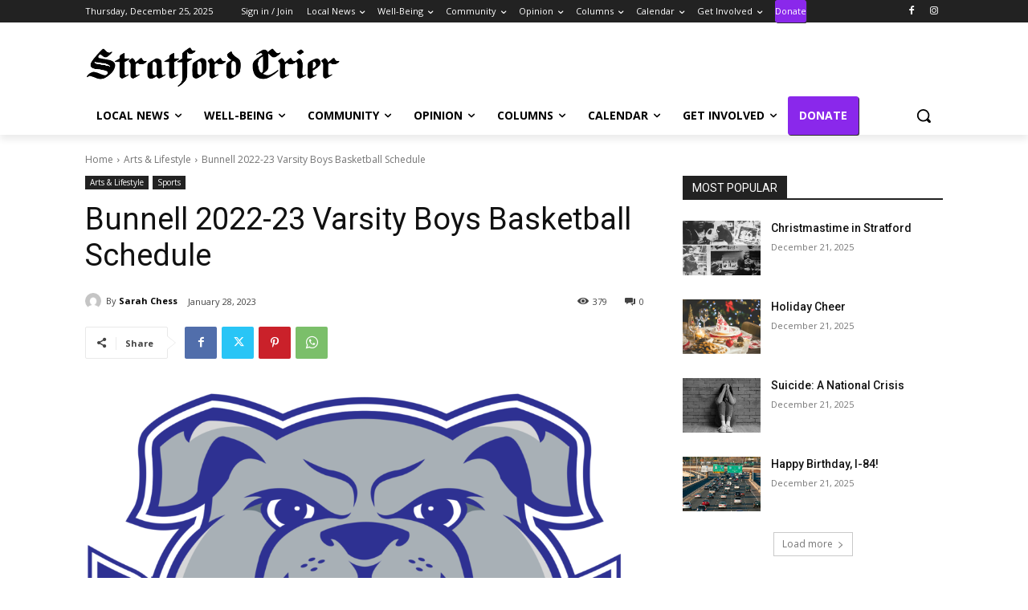

--- FILE ---
content_type: application/javascript; charset=UTF-8
request_url: https://stratfordcrier.com/cdn-cgi/challenge-platform/h/g/scripts/jsd/d39f91d70ce1/main.js?
body_size: 4668
content:
window._cf_chl_opt={uYln4:'g'};~function(D4,s,W,G,F,v,R,E){D4=B,function(L,g,DR,D3,i,c){for(DR={L:221,g:275,i:293,c:312,V:310,y:244,z:263,l:254,j:289,C:294},D3=B,i=L();!![];)try{if(c=-parseInt(D3(DR.L))/1+parseInt(D3(DR.g))/2+parseInt(D3(DR.i))/3*(parseInt(D3(DR.c))/4)+-parseInt(D3(DR.V))/5*(parseInt(D3(DR.y))/6)+parseInt(D3(DR.z))/7+-parseInt(D3(DR.l))/8+-parseInt(D3(DR.j))/9*(parseInt(D3(DR.C))/10),c===g)break;else i.push(i.shift())}catch(V){i.push(i.shift())}}(D,374896),s=this||self,W=s[D4(315)],G={},G[D4(296)]='o',G[D4(243)]='s',G[D4(330)]='u',G[D4(256)]='z',G[D4(305)]='n',G[D4(329)]='I',G[D4(318)]='b',F=G,s[D4(230)]=function(L,g,i,V,DH,Dp,Dh,Ds,z,j,C,h,H,P){if(DH={L:283,g:251,i:227,c:255,V:260,y:246,z:255,l:319,j:298,C:308,h:229,H:250},Dp={L:217,g:308,i:265},Dh={L:286,g:266,i:234,c:322},Ds=D4,g===null||g===void 0)return V;for(z=K(g),L[Ds(DH.L)][Ds(DH.g)]&&(z=z[Ds(DH.i)](L[Ds(DH.L)][Ds(DH.g)](g))),z=L[Ds(DH.c)][Ds(DH.V)]&&L[Ds(DH.y)]?L[Ds(DH.z)][Ds(DH.V)](new L[(Ds(DH.y))](z)):function(A,DW,T){for(DW=Ds,A[DW(Dp.L)](),T=0;T<A[DW(Dp.g)];A[T+1]===A[T]?A[DW(Dp.i)](T+1,1):T+=1);return A}(z),j='nAsAaAb'.split('A'),j=j[Ds(DH.l)][Ds(DH.j)](j),C=0;C<z[Ds(DH.C)];h=z[C],H=U(L,g,h),j(H)?(P=H==='s'&&!L[Ds(DH.h)](g[h]),Ds(DH.H)===i+h?y(i+h,H):P||y(i+h,g[h])):y(i+h,H),C++);return V;function y(A,T,Da){Da=B,Object[Da(Dh.L)][Da(Dh.g)][Da(Dh.i)](V,T)||(V[T]=[]),V[T][Da(Dh.c)](A)}},v=D4(259)[D4(323)](';'),R=v[D4(319)][D4(298)](v),s[D4(237)]=function(L,g,Dm,DY,i,V,y,z){for(Dm={L:224,g:308,i:308,c:314,V:322,y:264},DY=D4,i=Object[DY(Dm.L)](g),V=0;V<i[DY(Dm.g)];V++)if(y=i[V],y==='f'&&(y='N'),L[y]){for(z=0;z<g[i[V]][DY(Dm.i)];-1===L[y][DY(Dm.c)](g[i[V]][z])&&(R(g[i[V]][z])||L[y][DY(Dm.V)]('o.'+g[i[V]][z])),z++);}else L[y]=g[i[V]][DY(Dm.y)](function(j){return'o.'+j})},E=function(Dx,DI,Db,DT,Dd,g,i,c){return Dx={L:321,g:291},DI={L:295,g:322,i:295,c:295,V:223,y:297,z:297},Db={L:308},DT={L:308,g:297,i:286,c:266,V:234,y:266,z:286,l:234,j:261,C:322,h:322,H:322,P:261,m:322,e:295,f:322,A:295,T:266,o:261,b:322,I:261,x:261,X:295,n:322,J:223},Dd=D4,g=String[Dd(Dx.L)],i={'h':function(V,Df){return Df={L:222,g:297},V==null?'':i.g(V,6,function(y,DS){return DS=B,DS(Df.L)[DS(Df.g)](y)})},'g':function(V,y,z,DM,j,C,H,P,A,T,o,I,x,X,J,D0,D1,D2){if(DM=Dd,V==null)return'';for(C={},H={},P='',A=2,T=3,o=2,I=[],x=0,X=0,J=0;J<V[DM(DT.L)];J+=1)if(D0=V[DM(DT.g)](J),Object[DM(DT.i)][DM(DT.c)][DM(DT.V)](C,D0)||(C[D0]=T++,H[D0]=!0),D1=P+D0,Object[DM(DT.i)][DM(DT.y)][DM(DT.V)](C,D1))P=D1;else{if(Object[DM(DT.z)][DM(DT.c)][DM(DT.l)](H,P)){if(256>P[DM(DT.j)](0)){for(j=0;j<o;x<<=1,X==y-1?(X=0,I[DM(DT.C)](z(x)),x=0):X++,j++);for(D2=P[DM(DT.j)](0),j=0;8>j;x=x<<1.54|D2&1.54,y-1==X?(X=0,I[DM(DT.h)](z(x)),x=0):X++,D2>>=1,j++);}else{for(D2=1,j=0;j<o;x=D2|x<<1,X==y-1?(X=0,I[DM(DT.H)](z(x)),x=0):X++,D2=0,j++);for(D2=P[DM(DT.P)](0),j=0;16>j;x=x<<1.95|1.72&D2,y-1==X?(X=0,I[DM(DT.m)](z(x)),x=0):X++,D2>>=1,j++);}A--,A==0&&(A=Math[DM(DT.e)](2,o),o++),delete H[P]}else for(D2=C[P],j=0;j<o;x=1&D2|x<<1.84,X==y-1?(X=0,I[DM(DT.f)](z(x)),x=0):X++,D2>>=1,j++);P=(A--,A==0&&(A=Math[DM(DT.A)](2,o),o++),C[D1]=T++,String(D0))}if(''!==P){if(Object[DM(DT.i)][DM(DT.T)][DM(DT.l)](H,P)){if(256>P[DM(DT.o)](0)){for(j=0;j<o;x<<=1,y-1==X?(X=0,I[DM(DT.b)](z(x)),x=0):X++,j++);for(D2=P[DM(DT.I)](0),j=0;8>j;x=1&D2|x<<1,y-1==X?(X=0,I[DM(DT.b)](z(x)),x=0):X++,D2>>=1,j++);}else{for(D2=1,j=0;j<o;x=x<<1|D2,X==y-1?(X=0,I[DM(DT.m)](z(x)),x=0):X++,D2=0,j++);for(D2=P[DM(DT.x)](0),j=0;16>j;x=D2&1.82|x<<1,y-1==X?(X=0,I[DM(DT.C)](z(x)),x=0):X++,D2>>=1,j++);}A--,A==0&&(A=Math[DM(DT.X)](2,o),o++),delete H[P]}else for(D2=C[P],j=0;j<o;x=x<<1|1.38&D2,y-1==X?(X=0,I[DM(DT.C)](z(x)),x=0):X++,D2>>=1,j++);A--,A==0&&o++}for(D2=2,j=0;j<o;x=x<<1.84|1.09&D2,X==y-1?(X=0,I[DM(DT.C)](z(x)),x=0):X++,D2>>=1,j++);for(;;)if(x<<=1,y-1==X){I[DM(DT.n)](z(x));break}else X++;return I[DM(DT.J)]('')},'j':function(V,Do,Du){return Do={L:261},Du=Dd,null==V?'':V==''?null:i.i(V[Du(Db.L)],32768,function(y,DG){return DG=Du,V[DG(Do.L)](y)})},'i':function(V,y,z,DF,j,C,H,P,A,T,o,I,x,X,J,D0,D2,D1){for(DF=Dd,j=[],C=4,H=4,P=3,A=[],I=z(0),x=y,X=1,T=0;3>T;j[T]=T,T+=1);for(J=0,D0=Math[DF(DI.L)](2,2),o=1;o!=D0;D1=I&x,x>>=1,0==x&&(x=y,I=z(X++)),J|=o*(0<D1?1:0),o<<=1);switch(J){case 0:for(J=0,D0=Math[DF(DI.L)](2,8),o=1;o!=D0;D1=I&x,x>>=1,0==x&&(x=y,I=z(X++)),J|=(0<D1?1:0)*o,o<<=1);D2=g(J);break;case 1:for(J=0,D0=Math[DF(DI.L)](2,16),o=1;D0!=o;D1=x&I,x>>=1,x==0&&(x=y,I=z(X++)),J|=o*(0<D1?1:0),o<<=1);D2=g(J);break;case 2:return''}for(T=j[3]=D2,A[DF(DI.g)](D2);;){if(X>V)return'';for(J=0,D0=Math[DF(DI.i)](2,P),o=1;o!=D0;D1=x&I,x>>=1,0==x&&(x=y,I=z(X++)),J|=(0<D1?1:0)*o,o<<=1);switch(D2=J){case 0:for(J=0,D0=Math[DF(DI.c)](2,8),o=1;D0!=o;D1=I&x,x>>=1,x==0&&(x=y,I=z(X++)),J|=(0<D1?1:0)*o,o<<=1);j[H++]=g(J),D2=H-1,C--;break;case 1:for(J=0,D0=Math[DF(DI.c)](2,16),o=1;D0!=o;D1=I&x,x>>=1,0==x&&(x=y,I=z(X++)),J|=(0<D1?1:0)*o,o<<=1);j[H++]=g(J),D2=H-1,C--;break;case 2:return A[DF(DI.V)]('')}if(C==0&&(C=Math[DF(DI.i)](2,P),P++),j[D2])D2=j[D2];else if(D2===H)D2=T+T[DF(DI.y)](0);else return null;A[DF(DI.g)](D2),j[H++]=T+D2[DF(DI.z)](0),C--,T=D2,0==C&&(C=Math[DF(DI.L)](2,P),P++)}}},c={},c[Dd(Dx.g)]=i.h,c}(),N();function K(L,DC,Di,g){for(DC={L:227,g:224,i:228},Di=D4,g=[];null!==L;g=g[Di(DC.L)](Object[Di(DC.g)](L)),L=Object[Di(DC.i)](L));return g}function Z(L,g,Dl,DL){return Dl={L:252,g:286,i:270,c:234,V:314,y:242},DL=D4,g instanceof L[DL(Dl.L)]&&0<L[DL(Dl.L)][DL(Dl.g)][DL(Dl.i)][DL(Dl.c)](g)[DL(Dl.V)](DL(Dl.y))}function d(DN,D7,L,g,i){return DN={L:304,g:292},D7=D4,L=3600,g=k(),i=Math[D7(DN.L)](Date[D7(DN.g)]()/1e3),i-g>L?![]:!![]}function M(c,V,Dz,Dw,y,z,l,j,C,h,H,P){if(Dz={L:324,g:236,i:225,c:288,V:219,y:249,z:238,l:320,j:290,C:248,h:307,H:231,P:220,m:211,e:219,f:327,A:277,T:306,o:309,b:219,I:287,x:301,X:284,n:326,J:240,D0:212,D1:232,D2:282,Dl:291},Dw=D4,!Y(.01))return![];z=(y={},y[Dw(Dz.L)]=c,y[Dw(Dz.g)]=V,y);try{l=s[Dw(Dz.i)],j=Dw(Dz.c)+s[Dw(Dz.V)][Dw(Dz.y)]+Dw(Dz.z)+l.r+Dw(Dz.l),C=new s[(Dw(Dz.j))](),C[Dw(Dz.C)](Dw(Dz.h),j),C[Dw(Dz.H)]=2500,C[Dw(Dz.P)]=function(){},h={},h[Dw(Dz.m)]=s[Dw(Dz.e)][Dw(Dz.f)],h[Dw(Dz.A)]=s[Dw(Dz.V)][Dw(Dz.T)],h[Dw(Dz.o)]=s[Dw(Dz.b)][Dw(Dz.I)],h[Dw(Dz.x)]=s[Dw(Dz.e)][Dw(Dz.X)],H=h,P={},P[Dw(Dz.n)]=z,P[Dw(Dz.J)]=H,P[Dw(Dz.D0)]=Dw(Dz.D1),C[Dw(Dz.D2)](E[Dw(Dz.Dl)](P))}catch(m){}}function U(L,g,i,Dt,Dg,V){Dg=(Dt={L:272,g:255,i:213,c:255,V:276},D4);try{return g[i][Dg(Dt.L)](function(){}),'p'}catch(y){}try{if(g[i]==null)return void 0===g[i]?'u':'x'}catch(z){return'i'}return L[Dg(Dt.g)][Dg(Dt.i)](g[i])?'a':g[i]===L[Dg(Dt.c)]?'C':!0===g[i]?'T':!1===g[i]?'F':(V=typeof g[i],Dg(Dt.V)==V?Z(L,g[i])?'N':'f':F[V]||'?')}function O(i,c,B1,Dv,V,y,z){if(B1={L:239,g:247,i:267,c:212,V:316,y:271,z:267,l:328,j:303,C:212,h:316,H:271,P:236,m:331},Dv=D4,V=Dv(B1.L),!i[Dv(B1.g)])return;c===Dv(B1.i)?(y={},y[Dv(B1.c)]=V,y[Dv(B1.V)]=i.r,y[Dv(B1.y)]=Dv(B1.z),s[Dv(B1.l)][Dv(B1.j)](y,'*')):(z={},z[Dv(B1.C)]=V,z[Dv(B1.h)]=i.r,z[Dv(B1.H)]=Dv(B1.P),z[Dv(B1.m)]=c,s[Dv(B1.l)][Dv(B1.j)](z,'*'))}function k(DE,D6,L){return DE={L:225,g:304},D6=D4,L=s[D6(DE.L)],Math[D6(DE.g)](+atob(L.t))}function N(B0,Dq,Dn,DZ,L,g,i,c,V){if(B0={L:225,g:247,i:300,c:214,V:313,y:218,z:215,l:215},Dq={L:300,g:214,i:215},Dn={L:281},DZ=D4,L=s[DZ(B0.L)],!L)return;if(!d())return;(g=![],i=L[DZ(B0.g)]===!![],c=function(DU,y){if(DU=DZ,!g){if(g=!![],!d())return;y=Q(),S(y.r,function(z){O(L,z)}),y.e&&M(DU(Dn.L),y.e)}},W[DZ(B0.i)]!==DZ(B0.c))?c():s[DZ(B0.V)]?W[DZ(B0.V)](DZ(B0.y),c):(V=W[DZ(B0.z)]||function(){},W[DZ(B0.l)]=function(DK){DK=DZ,V(),W[DK(Dq.L)]!==DK(Dq.g)&&(W[DK(Dq.i)]=V,c())})}function B(w,L,g){return g=D(),B=function(i,a,s){return i=i-211,s=g[i],s},B(w,L)}function D(B2){return B2='api,open,uYln4,d.cookie,getOwnPropertyNames,Function,removeChild,2716392RJxGoC,Array,symbol,log,onerror,_cf_chl_opt;mhsH6;xkyRk9;FTrD2;leJV9;BCMtt1;sNHpA9;GKPzo4;AdbX0;REiSI4;xriGD7;jwjCc3;agiDh2;MQCkM2;mlwE4;kuIdX1;aLEay4;cThi2,from,charCodeAt,status,2696071dLqnVK,map,splice,hasOwnProperty,success,appendChild,iframe,toString,event,catch,body,tabIndex,1430118ncnocM,function,chlApiUrl,location,/jsd/oneshot/d39f91d70ce1/0.4680231906685239:1766676422:9gjMa4GjAcFrNP8bqbGVd53y55hQIbTSUEzpm4vOixo/,random,error on cf_chl_props,send,Object,HkTQ2,contentWindow,prototype,kgZMo4,/cdn-cgi/challenge-platform/h/,81nRBBHI,XMLHttpRequest,KJNsFPdM,now,3aVdlNm,232390PTlvLT,pow,object,charAt,bind,http-code:,readyState,chlApiClientVersion,xhr-error,postMessage,floor,number,TbVa1,POST,length,chlApiRumWidgetAgeMs,212045woqvQV,navigator,125992fwOoxQ,addEventListener,indexOf,document,sid,clientInformation,boolean,includes,/invisible/jsd,fromCharCode,push,split,msg,href,errorInfoObject,gwUy0,parent,bigint,undefined,detail,chlApiSitekey,source,isArray,loading,onreadystatechange,onload,sort,DOMContentLoaded,_cf_chl_opt,ontimeout,38478OgHZRH,2i9Kxo6WhRQEH$cZdVT08Cvq5spGfln1weuPBgz4UDjIA-Ma7NkyrSt3LmbFY+JOX,join,keys,__CF$cv$params,contentDocument,concat,getPrototypeOf,isNaN,mlwE4,timeout,jsd,display: none,call,stringify,error,kuIdX1,/b/ov1/0.4680231906685239:1766676422:9gjMa4GjAcFrNP8bqbGVd53y55hQIbTSUEzpm4vOixo/,cloudflare-invisible,chctx,createElement,[native code],string,24iVrGgn,style,Set'.split(','),D=function(){return B2},D()}function Y(L,DQ,D5){return DQ={L:280},D5=D4,Math[D5(DQ.L)]()<L}function S(L,g,Dy,DV,Dc,DO,D8,i,c,V){Dy={L:225,g:257,i:219,c:290,V:248,y:307,z:288,l:219,j:249,C:279,h:247,H:231,P:220,m:216,e:258,f:278,A:278,T:325,o:278,b:282,I:291,x:235},DV={L:302},Dc={L:262,g:262,i:267,c:299,V:262},DO={L:231},D8=D4,i=s[D8(Dy.L)],console[D8(Dy.g)](s[D8(Dy.i)]),c=new s[(D8(Dy.c))](),c[D8(Dy.V)](D8(Dy.y),D8(Dy.z)+s[D8(Dy.l)][D8(Dy.j)]+D8(Dy.C)+i.r),i[D8(Dy.h)]&&(c[D8(Dy.H)]=5e3,c[D8(Dy.P)]=function(D9){D9=D8,g(D9(DO.L))}),c[D8(Dy.m)]=function(DD){DD=D8,c[DD(Dc.L)]>=200&&c[DD(Dc.g)]<300?g(DD(Dc.i)):g(DD(Dc.c)+c[DD(Dc.V)])},c[D8(Dy.e)]=function(DB){DB=D8,g(DB(DV.L))},V={'t':k(),'lhr':W[D8(Dy.f)]&&W[D8(Dy.A)][D8(Dy.T)]?W[D8(Dy.o)][D8(Dy.T)]:'','api':i[D8(Dy.h)]?!![]:![],'payload':L},c[D8(Dy.b)](E[D8(Dy.I)](JSON[D8(Dy.x)](V)))}function Q(De,Dk,i,c,V,y,z){Dk=(De={L:241,g:269,i:245,c:233,V:274,y:273,z:268,l:285,j:317,C:311,h:226,H:273,P:253},D4);try{return i=W[Dk(De.L)](Dk(De.g)),i[Dk(De.i)]=Dk(De.c),i[Dk(De.V)]='-1',W[Dk(De.y)][Dk(De.z)](i),c=i[Dk(De.l)],V={},V=mlwE4(c,c,'',V),V=mlwE4(c,c[Dk(De.j)]||c[Dk(De.C)],'n.',V),V=mlwE4(c,i[Dk(De.h)],'d.',V),W[Dk(De.H)][Dk(De.P)](i),y={},y.r=V,y.e=null,y}catch(l){return z={},z.r={},z.e=l,z}}}()